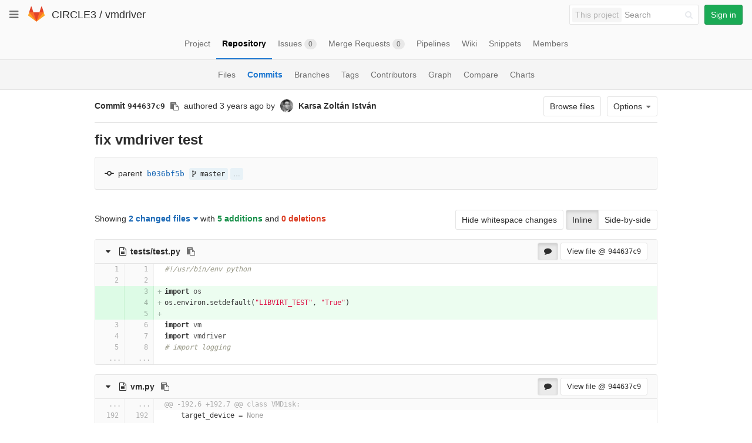

--- FILE ---
content_type: text/html; charset=utf-8
request_url: https://git.ik.bme.hu/CIRCLE3/vmdriver/commit/944637c9a36cc4e52b3bf74034552b54cf6d92e9
body_size: 59317
content:
<!DOCTYPE html>
<html class="" lang="en">
<head prefix="og: http://ogp.me/ns#">
<meta charset="utf-8">
<meta content="IE=edge" http-equiv="X-UA-Compatible">
<meta content="object" property="og:type">
<meta content="GitLab" property="og:site_name">
<meta content="fix vmdriver test (944637c9) · Commits · CIRCLE3 / vmdriver" property="og:title">
<meta content="GitLab Community Edition" property="og:description">
<meta content="https://git.ik.bme.hu/assets/gitlab_logo-7ae504fe4f68fdebb3c2034e36621930cd36ea87924c11ff65dbcb8ed50dca58.png" property="og:image">
<meta content="64" property="og:image:width">
<meta content="64" property="og:image:height">
<meta content="https://git.ik.bme.hu/CIRCLE3/vmdriver/commit/944637c9a36cc4e52b3bf74034552b54cf6d92e9" property="og:url">
<meta content="summary" property="twitter:card">
<meta content="fix vmdriver test (944637c9) · Commits · CIRCLE3 / vmdriver" property="twitter:title">
<meta content="GitLab Community Edition" property="twitter:description">
<meta content="https://git.ik.bme.hu/assets/gitlab_logo-7ae504fe4f68fdebb3c2034e36621930cd36ea87924c11ff65dbcb8ed50dca58.png" property="twitter:image">

<title>fix vmdriver test (944637c9) · Commits · CIRCLE3 / vmdriver · GitLab</title>
<meta content="GitLab Community Edition" name="description">
<link rel="shortcut icon" type="image/x-icon" href="/assets/favicon-075eba76312e8421991a0c1f89a89ee81678bcde72319dd3e8047e2a47cd3a42.ico" id="favicon" />
<link rel="stylesheet" media="all" href="/assets/application-59098f079af9cc1166b453f21a55d00b0dc9963391e0834564686d0525744c5d.css" />
<link rel="stylesheet" media="print" href="/assets/print-87b4ace0db1f79d91e4fe6e74435b66b71d70fee57ffbb72d0fade17374fcc6b.css" />


<script>
//<![CDATA[
window.gon={};gon.api_version="v4";gon.default_avatar_url="https:\/\/git.ik.bme.hu\/assets\/no_avatar-849f9c04a3a0d0cea2424ae97b27447dc64a7dbfae83c036c45b403392f0e8ba.png";gon.max_file_size=10;gon.asset_host=null;gon.webpack_public_path="\/assets\/webpack\/";gon.relative_url_root="";gon.shortcuts_path="\/help\/shortcuts";gon.user_color_scheme="white";gon.katex_css_url="\/assets\/katex-e46cafe9c3fa73920a7c2c063ee8bb0613e0cf85fd96a3aea25f8419c4bfcfba.css";gon.katex_js_url="\/assets\/katex-04bcf56379fcda0ee7c7a63f71d0fc15ffd2e014d017cd9d51fd6554dfccf40a.js";gon.gitlab_url="https:\/\/git.ik.bme.hu";gon.revision="77bfdac";gon.gitlab_logo="\/assets\/gitlab_logo-7ae504fe4f68fdebb3c2034e36621930cd36ea87924c11ff65dbcb8ed50dca58.png";
//]]>
</script>
<script src="/assets/webpack/webpack_runtime.125bfb4108579eec9ffa.bundle.js" defer="defer"></script>
<script src="/assets/webpack/common.017ed42f19870cbb16cc.bundle.js" defer="defer"></script>
<script src="/assets/webpack/locale.9b181b27a3ddb267508a.bundle.js" defer="defer"></script>
<script src="/assets/webpack/main.03f79a41a8751252e0b0.bundle.js" defer="defer"></script>




<meta name="csrf-param" content="authenticity_token" />
<meta name="csrf-token" content="EF8vbRfAWj+GKEDaomJnFiedOkYwgPQXc0CMXsUPGEKycB4AUR88bMIXN40Q+A5FuNbgJjRyYXE1/l0Qh7z/2w==" />
<meta content="origin-when-cross-origin" name="referrer">
<meta content="width=device-width, initial-scale=1, maximum-scale=1" name="viewport">
<meta content="#474D57" name="theme-color">
<link rel="apple-touch-icon" type="image/x-icon" href="/assets/touch-icon-iphone-5a9cee0e8a51212e70b90c87c12f382c428870c0ff67d1eb034d884b78d2dae7.png" />
<link rel="apple-touch-icon" type="image/x-icon" href="/assets/touch-icon-ipad-a6eec6aeb9da138e507593b464fdac213047e49d3093fc30e90d9a995df83ba3.png" sizes="76x76" />
<link rel="apple-touch-icon" type="image/x-icon" href="/assets/touch-icon-iphone-retina-72e2aadf86513a56e050e7f0f2355deaa19cc17ed97bbe5147847f2748e5a3e3.png" sizes="120x120" />
<link rel="apple-touch-icon" type="image/x-icon" href="/assets/touch-icon-ipad-retina-8ebe416f5313483d9c1bc772b5bbe03ecad52a54eba443e5215a22caed2a16a2.png" sizes="152x152" />
<link color="rgb(226, 67, 41)" href="/assets/logo-d36b5212042cebc89b96df4bf6ac24e43db316143e89926c0db839ff694d2de4.svg" rel="mask-icon">
<meta content="/assets/msapplication-tile-1196ec67452f618d39cdd85e2e3a542f76574c071051ae7effbfde01710eb17d.png" name="msapplication-TileImage">
<meta content="#30353E" name="msapplication-TileColor">




</head>

<body class="" data-find-file="/CIRCLE3/vmdriver/find_file/master" data-group="" data-page="projects:commit:show" data-project="vmdriver">
<script>
  gl = window.gl || {};
  gl.GfmAutoComplete = gl.GfmAutoComplete || {};
  gl.GfmAutoComplete.dataSources = {
    members: "/CIRCLE3/vmdriver/autocomplete_sources/members?type=Commit&type_id=944637c9a36cc4e52b3bf74034552b54cf6d92e9",
    issues: "/CIRCLE3/vmdriver/autocomplete_sources/issues",
    mergeRequests: "/CIRCLE3/vmdriver/autocomplete_sources/merge_requests",
    labels: "/CIRCLE3/vmdriver/autocomplete_sources/labels",
    milestones: "/CIRCLE3/vmdriver/autocomplete_sources/milestones",
    commands: "/CIRCLE3/vmdriver/autocomplete_sources/commands?type=Commit&type_id=944637c9a36cc4e52b3bf74034552b54cf6d92e9"
  };
</script>


<header class="navbar navbar-gitlab with-horizontal-nav">
<div class="navbar-border"></div>
<a class="sr-only gl-accessibility" href="#content-body" tabindex="1">Skip to content</a>
<div class="container-fluid">
<div class="header-content">
<div class="dropdown global-dropdown">
<button class="global-dropdown-toggle" data-toggle="dropdown" type="button">
<span class="sr-only">Toggle navigation</span>
<i aria-hidden="true" data-hidden="true" class="fa fa-bars"></i>
</button>
<div class="dropdown-menu-nav global-dropdown-menu">
<ul>
<li class="home"><a title="Projects" class="dashboard-shortcuts-projects" href="/explore"><div class="shortcut-mappings">
<div class="key">
<i aria-label="hidden" class="fa fa-arrow-up"></i>
P
</div>
</div>
<span>
Projects
</span>
</a></li><li class=""><a title="Groups" class="dashboard-shortcuts-groups" href="/explore/groups"><div class="shortcut-mappings">
<div class="key">
<i aria-label="hidden" class="fa fa-arrow-up"></i>
G
</div>
</div>
<span>
Groups
</span>
</a></li><li class=""><a title="Snippets" class="dashboard-shortcuts-snippets" href="/explore/snippets"><div class="shortcut-mappings">
<div class="key">
<i aria-label="hidden" class="fa fa-arrow-up"></i>
S
</div>
</div>
<span>
Snippets
</span>
</a></li><li class="divider"></li>
<li class=""><a title="Help" href="/help"><span>
Help
</span>
</a></li></ul>

</div>
</div>
<div class="header-logo">
<a class="home" title="Dashboard" id="logo" href="/"><svg width="28" height="28" class="tanuki-logo" viewBox="0 0 36 36">
  <path class="tanuki-shape tanuki-left-ear" fill="#e24329" d="M2 14l9.38 9v-9l-4-12.28c-.205-.632-1.176-.632-1.38 0z"/>
  <path class="tanuki-shape tanuki-right-ear" fill="#e24329" d="M34 14l-9.38 9v-9l4-12.28c.205-.632 1.176-.632 1.38 0z"/>
  <path class="tanuki-shape tanuki-nose" fill="#e24329" d="M18,34.38 3,14 33,14 Z"/>
  <path class="tanuki-shape tanuki-left-eye" fill="#fc6d26" d="M18,34.38 11.38,14 2,14 6,25Z"/>
  <path class="tanuki-shape tanuki-right-eye" fill="#fc6d26" d="M18,34.38 24.62,14 34,14 30,25Z"/>
  <path class="tanuki-shape tanuki-left-cheek" fill="#fca326" d="M2 14L.1 20.16c-.18.565 0 1.2.5 1.56l17.42 12.66z"/>
  <path class="tanuki-shape tanuki-right-cheek" fill="#fca326" d="M34 14l1.9 6.16c.18.565 0 1.2-.5 1.56L18 34.38z"/>
</svg>

</a></div>
<div class="title-container js-title-container">
<h1 class="initializing title"><span class="group-title"><a class="group-path " href="/CIRCLE3">CIRCLE3</a></span> / <a class="project-item-select-holder" href="/CIRCLE3/vmdriver">vmdriver</a></h1>
</div>
<div class="navbar-collapse collapse">
<ul class="nav navbar-nav">
<li class="hidden-sm hidden-xs">
<div class="has-location-badge search search-form">
<form class="navbar-form" action="/search" accept-charset="UTF-8" method="get"><input name="utf8" type="hidden" value="&#x2713;" /><div class="search-input-container">
<div class="location-badge">This project</div>
<div class="search-input-wrap">
<div class="dropdown" data-url="/search/autocomplete">
<input type="search" name="search" id="search" placeholder="Search" class="search-input dropdown-menu-toggle no-outline js-search-dashboard-options" spellcheck="false" tabindex="1" autocomplete="off" data-toggle="dropdown" data-issues-path="https://git.ik.bme.hu/dashboard/issues" data-mr-path="https://git.ik.bme.hu/dashboard/merge_requests" aria-label="Search" />
<div class="dropdown-menu dropdown-select">
<div class="dropdown-content"><ul>
<li>
<a class="is-focused dropdown-menu-empty-link">
Loading...
</a>
</li>
</ul>
</div><div class="dropdown-loading"><i aria-hidden="true" data-hidden="true" class="fa fa-spinner fa-spin"></i></div>
</div>
<i class="search-icon"></i>
<i class="clear-icon js-clear-input"></i>
</div>
</div>
</div>
<input type="hidden" name="group_id" id="group_id" class="js-search-group-options" />
<input type="hidden" name="project_id" id="search_project_id" value="281" class="js-search-project-options" data-project-path="vmdriver" data-name="vmdriver" data-issues-path="/CIRCLE3/vmdriver/issues" data-mr-path="/CIRCLE3/vmdriver/merge_requests" />
<input type="hidden" name="search_code" id="search_code" value="true" />
<input type="hidden" name="repository_ref" id="repository_ref" />

<div class="search-autocomplete-opts hide" data-autocomplete-path="/search/autocomplete" data-autocomplete-project-id="281"></div>
</form></div>

</li>
<li class="visible-sm-inline-block visible-xs-inline-block">
<a title="Search" aria-label="Search" data-toggle="tooltip" data-placement="bottom" data-container="body" href="/search"><i aria-hidden="true" data-hidden="true" class="fa fa-search"></i>
</a></li>
<li>
<div>
<a class="btn btn-sign-in btn-success" href="/users/sign_in?redirect_to_referer=yes">Sign in</a>
</div>
</li>
</ul>
</div>
<button class="navbar-toggle" type="button">
<span class="sr-only">Toggle navigation</span>
<i aria-hidden="true" data-hidden="true" class="fa fa-ellipsis-v"></i>
</button>
<div class="js-dropdown-menu-projects">
<div class="dropdown-menu dropdown-select dropdown-menu-projects">
<div class="dropdown-title"><span>Go to a project</span><button class="dropdown-title-button dropdown-menu-close" aria-label="Close" type="button"><i aria-hidden="true" data-hidden="true" class="fa fa-times dropdown-menu-close-icon"></i></button></div>
<div class="dropdown-input"><input type="search" id="" class="dropdown-input-field" placeholder="Search your projects" autocomplete="off" /><i aria-hidden="true" data-hidden="true" class="fa fa-search dropdown-input-search"></i><i role="button" aria-hidden="true" data-hidden="true" class="fa fa-times dropdown-input-clear js-dropdown-input-clear"></i></div>
<div class="dropdown-content"></div>
<div class="dropdown-loading"><i aria-hidden="true" data-hidden="true" class="fa fa-spinner fa-spin"></i></div>
</div>
</div>

</div>
</div>
</header>


<div class="page-with-sidebar">
<div class="layout-nav">
<div class="container-fluid">
<div class="scrolling-tabs-container">
<div class="fade-left">
<i aria-hidden="true" data-hidden="true" class="fa fa-angle-left"></i>
</div>
<div class="fade-right">
<i aria-hidden="true" data-hidden="true" class="fa fa-angle-right"></i>
</div>
<ul class="nav-links scrolling-tabs">
<li class="home"><a title="Project" class="shortcuts-project" href="/CIRCLE3/vmdriver"><span>
Project
</span>
</a></li><li class="active"><a title="Repository" class="shortcuts-tree" href="/CIRCLE3/vmdriver/tree/master"><span>
Repository
</span>
</a></li><li class=""><a title="Issues" class="shortcuts-issues" href="/CIRCLE3/vmdriver/issues"><span>
Issues
<span class="badge count issue_counter">0</span>
</span>
</a></li><li class=""><a title="Merge Requests" class="shortcuts-merge_requests" href="/CIRCLE3/vmdriver/merge_requests"><span>
Merge Requests
<span class="badge count merge_counter js-merge-counter">0</span>
</span>
</a></li><li class=""><a title="Pipelines" class="shortcuts-pipelines" href="/CIRCLE3/vmdriver/pipelines"><span>
Pipelines
</span>
</a></li><li class=""><a title="Wiki" class="shortcuts-wiki" href="/CIRCLE3/vmdriver/wikis/home"><span>
Wiki
</span>
</a></li><li class=""><a title="Snippets" class="shortcuts-snippets" href="/CIRCLE3/vmdriver/snippets"><span>
Snippets
</span>
</a></li><li class=""><a title="Members" class="shortcuts-members" href="/CIRCLE3/vmdriver/project_members"><span>
Members
</span>
</a></li><li class="hidden">
<a title="Activity" class="shortcuts-project-activity" href="/CIRCLE3/vmdriver/activity"><span>
Activity
</span>
</a></li>
<li class="hidden">
<a title="Network" class="shortcuts-network" href="/CIRCLE3/vmdriver/network/master">Graph
</a></li>
<li class="hidden">
<a title="Charts" class="shortcuts-repository-charts" href="/CIRCLE3/vmdriver/graphs/master/charts">Charts
</a></li>
<li class="hidden">
<a class="shortcuts-new-issue" href="/CIRCLE3/vmdriver/issues/new">Create a new issue
</a></li>
<li class="hidden">
<a title="Jobs" class="shortcuts-builds" href="/CIRCLE3/vmdriver/-/jobs">Jobs
</a></li>
<li class="hidden">
<a title="Commits" class="shortcuts-commits" href="/CIRCLE3/vmdriver/commits/master">Commits
</a></li>
<li class="hidden">
<a title="Issue Boards" class="shortcuts-issue-boards" href="/CIRCLE3/vmdriver/boards">Issue Boards</a>
</li>
</ul>
</div>

</div>
</div>
<div class="scrolling-tabs-container sub-nav-scroll">
<div class="fade-left">
<i aria-hidden="true" data-hidden="true" class="fa fa-angle-left"></i>
</div>
<div class="fade-right">
<i aria-hidden="true" data-hidden="true" class="fa fa-angle-right"></i>
</div>

<div class="nav-links sub-nav scrolling-tabs">
<ul class="container-fluid container-limited">
<li class=""><a href="/CIRCLE3/vmdriver/tree/master">Files
</a></li><li class="active"><a href="/CIRCLE3/vmdriver/commits/master">Commits
</a></li><li class=""><a href="/CIRCLE3/vmdriver/branches">Branches
</a></li><li class=""><a href="/CIRCLE3/vmdriver/tags">Tags
</a></li><li class=""><a href="/CIRCLE3/vmdriver/graphs/master">Contributors
</a></li><li class=""><a href="/CIRCLE3/vmdriver/network/master">Graph
</a></li><li class=""><a href="/CIRCLE3/vmdriver/compare?from=master&amp;to=master">Compare
</a></li><li class=""><a href="/CIRCLE3/vmdriver/graphs/master/charts">Charts
</a></li></ul>
</div>
</div>

<div class="content-wrapper page-with-layout-nav page-with-sub-nav">
<div class="alert-wrapper">

<div class="flash-container flash-container-page">
</div>


</div>
<div class=" limit-container-width">
<div class="content" id="content-body">

<div class="container-fluid container-limited limit-container-width">
<div class="page-content-header js-commit-box" data-commit-path="/CIRCLE3/vmdriver/commit/944637c9a36cc4e52b3bf74034552b54cf6d92e9/branches">
<div class="header-main-content">

<strong>
Commit
<span class="commit-sha">944637c9</span>
</strong>
<button class="btn btn-clipboard btn-transparent" data-toggle="tooltip" data-placement="bottom" data-container="body" data-title="Copy commit SHA to clipboard" data-clipboard-text="944637c9a36cc4e52b3bf74034552b54cf6d92e9" type="button" title="Copy commit SHA to clipboard" aria-label="Copy commit SHA to clipboard"><i aria-hidden="true" aria-hidden="true" data-hidden="true" class="fa fa-clipboard"></i></button>
<span class="hidden-xs">authored</span>
<time class="js-timeago" title="Jun 27, 2022 5:28pm" datetime="2022-06-27T15:28:49Z" data-toggle="tooltip" data-placement="top" data-container="body">Jun 27, 2022</time>
<span>by</span>
<a href="/karsazoltan"><img class="avatar has-tooltip s24 hidden-xs  lazy" alt="Karsa Zoltán István&#39;s avatar" title="Karsa Zoltán István" data-container="body" data-src="https://secure.gravatar.com/avatar/c48d038a489c8d79322f4d4634c0a9bc?s=48&amp;d=identicon" src="[data-uri]" /></a>
<strong>
<a class="commit-author-link has-tooltip" title="karsazoltan@gmail.com" href="/karsazoltan"><span class="commit-author-name">Karsa Zoltán István</span></a>
</strong>
</div>
<div class="header-action-buttons">
<a class="btn btn-default append-right-10 hidden-xs hidden-sm" href="/CIRCLE3/vmdriver/tree/944637c9a36cc4e52b3bf74034552b54cf6d92e9">Browse files
</a><div class="dropdown inline">
<a class="btn btn-default dropdown-toggle" data-toggle="dropdown">
<span>Options</span>
<i aria-hidden="true" data-hidden="true" class="fa fa-caret-down"></i>
</a>
<ul class="dropdown-menu dropdown-menu-align-right">
<li class="visible-xs-block visible-sm-block">
<a href="/CIRCLE3/vmdriver/tree/944637c9a36cc4e52b3bf74034552b54cf6d92e9">Browse Files
</a></li>
<li class="clearfix">

</li>
<li class="clearfix">

</li>
<li class="divider"></li>
<li class="dropdown-header">
Download
</li>
<li><a href="/CIRCLE3/vmdriver/commit/944637c9a36cc4e52b3bf74034552b54cf6d92e9.patch">Email Patches</a></li>
<li><a href="/CIRCLE3/vmdriver/commit/944637c9a36cc4e52b3bf74034552b54cf6d92e9.diff">Plain Diff</a></li>
</ul>
</div>
</div>
</div>
<div class="commit-box">
<h3 class="commit-title">
fix vmdriver test
</h3>
</div>
<div class="info-well">
<div class="well-segment branch-info">
<div class="icon-container commit-icon">
<svg xmlns="http://www.w3.org/2000/svg" viewBox="0 0 36 18" enable-background="new 0 0 36 18"><path d="m34 7h-7.2c-.9-4-4.5-7-8.8-7s-7.9 3-8.8 7h-7.2c-1.1 0-2 .9-2 2 0 1.1.9 2 2 2h7.2c.9 4 4.5 7 8.8 7s7.9-3 8.8-7h7.2c1.1 0 2-.9 2-2 0-1.1-.9-2-2-2m-16 7c-2.8 0-5-2.2-5-5s2.2-5 5-5 5 2.2 5 5-2.2 5-5 5"/></svg>

</div>
<span class="cgray">parent</span>
<a class="commit-sha" href="/CIRCLE3/vmdriver/commit/b036bf5bc4294b4308a2773ea7772b5cc5b90847">b036bf5b</a>
<span class="commit-info branches">
<i class="fa fa-spinner fa-spin"></i>
</span>
</div>
</div>

<div class="block-connector"></div>
<div class="content-block diff-files-changed files-changed js-diff-files-changed oneline-block">
<div class="files-changed-inner">
<div class="inline-parallel-buttons hidden-xs hidden-sm">
<a class="hidden-xs btn btn-default" href="/CIRCLE3/vmdriver/commit/944637c9a36cc4e52b3bf74034552b54cf6d92e9?w=1">Hide whitespace changes</a>
<div class="btn-group">
<a id="inline-diff-btn" class="btn active" data-view-type="inline" href="/CIRCLE3/vmdriver/commit/944637c9a36cc4e52b3bf74034552b54cf6d92e9?view=inline">Inline</a>
<a id="parallel-diff-btn" class="btn" data-view-type="parallel" href="/CIRCLE3/vmdriver/commit/944637c9a36cc4e52b3bf74034552b54cf6d92e9?view=parallel">Side-by-side</a>
</div>
</div>
<div class="commit-stat-summary dropdown">
Showing
<button class="diff-stats-summary-toggler js-diff-stats-dropdown" data-toggle="dropdown" type="button">2 changed files<i aria-hidden="true" data-hidden="true" class="fa fa-caret-down prepend-left-5"></i></button>
<span class="diff-stats-additions-deletions-expanded" id="diff-stats">
with
<strong class="cgreen">5 additions</strong>
and
<strong class="cred">0 deletions</strong>
</span>
<div aria-describedby="diff-stats" aria-hidden="true" class="diff-stats-additions-deletions-collapsed pull-right hidden-xs hidden-sm">
<strong class="cgreen">+5</strong>
<strong class="cred">-0</strong>
</div>
<div class="dropdown-menu diff-file-changes">
<div class="dropdown-input"><input type="search" id="" class="dropdown-input-field" placeholder="Search files" autocomplete="off" /><i aria-hidden="true" data-hidden="true" class="fa fa-search dropdown-input-search"></i><i role="button" aria-hidden="true" data-hidden="true" class="fa fa-times dropdown-input-clear js-dropdown-input-clear"></i></div>
<div class="dropdown-content">
<ul>
<li>
<a href="#260c16d0c0db389dc861969f8c921f71efc023ae" title="tests/test.py">
<i aria-hidden="true" data-hidden="true" class="fa fa-adjust fa-fw  append-right-5"></i>
<span class="diff-file-changes-path">tests/test.py</span>
<div class="pull-right">
<span class="cgreen">+3</span>
<span class="cred">-0</span>
</div>
</a>
</li>
<li>
<a href="#885e26dac95848e79f95f2f7031f7f717de2f0a7" title="vm.py">
<i aria-hidden="true" data-hidden="true" class="fa fa-adjust fa-fw  append-right-5"></i>
<span class="diff-file-changes-path">vm.py</span>
<div class="pull-right">
<span class="cgreen">+2</span>
<span class="cred">-0</span>
</div>
</a>
</li>
<li class="dropdown-menu-empty-link hidden">
<a href="#">
No files found.
</a>
</li>
</ul>
</div>
</div>
</div>

</div>
</div>
<div class="files">
<div class="diff-file file-holder" data-blob-diff-path="/CIRCLE3/vmdriver/blob/944637c9a36cc4e52b3bf74034552b54cf6d92e9/tests/test.py/diff" data-view="inline" id="260c16d0c0db389dc861969f8c921f71efc023ae">
<div class="js-file-title file-title-flex-parent">
<div class="file-header-content">
<i class="fa diff-toggle-caret fa-fw"></i>
<a href="#260c16d0c0db389dc861969f8c921f71efc023ae"><i aria-hidden="true" data-hidden="true" class="fa fa-file-text-o fa-fw"></i>
<strong class="file-title-name has-tooltip" data-container="body" data-title="tests/test.py">
tests/test.py
</strong>
</a><button class="btn btn-clipboard btn-transparent prepend-left-5" data-toggle="tooltip" data-placement="bottom" data-container="body" data-class="btn-clipboard btn-transparent prepend-left-5" data-title="Copy file path to clipboard" data-clipboard-text="{&quot;text&quot;:&quot;tests/test.py&quot;,&quot;gfm&quot;:&quot;`tests/test.py`&quot;}" type="button" title="Copy file path to clipboard" aria-label="Copy file path to clipboard"><i aria-hidden="true" aria-hidden="true" data-hidden="true" class="fa fa-clipboard"></i></button>

</div>
<div class="file-actions hidden-xs">
<a class="js-toggle-diff-comments btn active has-tooltip" title="Toggle comments for this file" href="#"><i aria-hidden="true" data-hidden="true" class="fa fa-comment"></i>
</a>
<a class="btn view-file js-view-file" href="/CIRCLE3/vmdriver/blob/944637c9a36cc4e52b3bf74034552b54cf6d92e9/tests/test.py">View file @ <span class="commit-sha">944637c9</span></a>

</div>
</div>

<div class="diff-content">
<div class="diff-viewer" data-type="simple">
<table class="code diff-wrap-lines js-syntax-highlight text-file" data-commit-id="944637c9a36cc4e52b3bf74034552b54cf6d92e9" data-noteable-type="Commit">
<tr class="line_holder" id="260c16d0c0db389dc861969f8c921f71efc023ae_1_1">
<td class="diff-line-num js-avatar-container old_line" data-linenumber="1">
<button name="button" type="submit" class="add-diff-note js-add-diff-note-button" data-line-code="260c16d0c0db389dc861969f8c921f71efc023ae_1_1" data-line-type="null" data-note-type="DiffNote" data-position="{&quot;old_path&quot;:&quot;tests/test.py&quot;,&quot;new_path&quot;:&quot;tests/test.py&quot;,&quot;old_line&quot;:1,&quot;new_line&quot;:1,&quot;base_sha&quot;:&quot;b036bf5bc4294b4308a2773ea7772b5cc5b90847&quot;,&quot;start_sha&quot;:&quot;b036bf5bc4294b4308a2773ea7772b5cc5b90847&quot;,&quot;head_sha&quot;:&quot;944637c9a36cc4e52b3bf74034552b54cf6d92e9&quot;}" title="Add a comment to this line"><i aria-hidden="true" data-hidden="true" class="fa fa-comment-o"></i></button>
<a data-linenumber="1" href="#260c16d0c0db389dc861969f8c921f71efc023ae_1_1"></a>
</td>
<td class="diff-line-num new_line" data-linenumber="1">
<a data-linenumber="1" href="#260c16d0c0db389dc861969f8c921f71efc023ae_1_1"></a>
</td>
<td class="line_content noteable_line"><span id="LC1" class="line" lang="python"><span class="c">#!/usr/bin/env python</span></span>
</td>
</tr>
<tr class="line_holder" id="260c16d0c0db389dc861969f8c921f71efc023ae_2_2">
<td class="diff-line-num js-avatar-container old_line" data-linenumber="2">
<button name="button" type="submit" class="add-diff-note js-add-diff-note-button" data-line-code="260c16d0c0db389dc861969f8c921f71efc023ae_2_2" data-line-type="null" data-note-type="DiffNote" data-position="{&quot;old_path&quot;:&quot;tests/test.py&quot;,&quot;new_path&quot;:&quot;tests/test.py&quot;,&quot;old_line&quot;:2,&quot;new_line&quot;:2,&quot;base_sha&quot;:&quot;b036bf5bc4294b4308a2773ea7772b5cc5b90847&quot;,&quot;start_sha&quot;:&quot;b036bf5bc4294b4308a2773ea7772b5cc5b90847&quot;,&quot;head_sha&quot;:&quot;944637c9a36cc4e52b3bf74034552b54cf6d92e9&quot;}" title="Add a comment to this line"><i aria-hidden="true" data-hidden="true" class="fa fa-comment-o"></i></button>
<a data-linenumber="2" href="#260c16d0c0db389dc861969f8c921f71efc023ae_2_2"></a>
</td>
<td class="diff-line-num new_line" data-linenumber="2">
<a data-linenumber="2" href="#260c16d0c0db389dc861969f8c921f71efc023ae_2_2"></a>
</td>
<td class="line_content noteable_line"><span id="LC2" class="line" lang="python"></span>
</td>
</tr>
<tr class="line_holder new" id="260c16d0c0db389dc861969f8c921f71efc023ae_3_3">
<td class="diff-line-num js-avatar-container new old_line" data-linenumber="3">
<button name="button" type="submit" class="add-diff-note js-add-diff-note-button" data-line-code="260c16d0c0db389dc861969f8c921f71efc023ae_3_3" data-line-type="new" data-note-type="DiffNote" data-position="{&quot;old_path&quot;:&quot;tests/test.py&quot;,&quot;new_path&quot;:&quot;tests/test.py&quot;,&quot;old_line&quot;:null,&quot;new_line&quot;:3,&quot;base_sha&quot;:&quot;b036bf5bc4294b4308a2773ea7772b5cc5b90847&quot;,&quot;start_sha&quot;:&quot;b036bf5bc4294b4308a2773ea7772b5cc5b90847&quot;,&quot;head_sha&quot;:&quot;944637c9a36cc4e52b3bf74034552b54cf6d92e9&quot;}" title="Add a comment to this line"><i aria-hidden="true" data-hidden="true" class="fa fa-comment-o"></i></button>
<a data-linenumber=" " href="#260c16d0c0db389dc861969f8c921f71efc023ae_3_3"></a>
</td>
<td class="diff-line-num new new_line" data-linenumber="3">
<a data-linenumber="3" href="#260c16d0c0db389dc861969f8c921f71efc023ae_3_3"></a>
</td>
<td class="line_content new noteable_line"><span id="LC3" class="line" lang="python"><span class="kn">import</span> <span class="nn">os</span></span>
</td>
</tr>
<tr class="line_holder new" id="260c16d0c0db389dc861969f8c921f71efc023ae_3_4">
<td class="diff-line-num js-avatar-container new old_line" data-linenumber="3">
<button name="button" type="submit" class="add-diff-note js-add-diff-note-button" data-line-code="260c16d0c0db389dc861969f8c921f71efc023ae_3_4" data-line-type="new" data-note-type="DiffNote" data-position="{&quot;old_path&quot;:&quot;tests/test.py&quot;,&quot;new_path&quot;:&quot;tests/test.py&quot;,&quot;old_line&quot;:null,&quot;new_line&quot;:4,&quot;base_sha&quot;:&quot;b036bf5bc4294b4308a2773ea7772b5cc5b90847&quot;,&quot;start_sha&quot;:&quot;b036bf5bc4294b4308a2773ea7772b5cc5b90847&quot;,&quot;head_sha&quot;:&quot;944637c9a36cc4e52b3bf74034552b54cf6d92e9&quot;}" title="Add a comment to this line"><i aria-hidden="true" data-hidden="true" class="fa fa-comment-o"></i></button>
<a data-linenumber=" " href="#260c16d0c0db389dc861969f8c921f71efc023ae_3_4"></a>
</td>
<td class="diff-line-num new new_line" data-linenumber="4">
<a data-linenumber="4" href="#260c16d0c0db389dc861969f8c921f71efc023ae_3_4"></a>
</td>
<td class="line_content new noteable_line"><span id="LC4" class="line" lang="python"><span class="n">os</span><span class="o">.</span><span class="n">environ</span><span class="o">.</span><span class="n">setdefault</span><span class="p">(</span><span class="s">"LIBVIRT_TEST"</span><span class="p">,</span> <span class="s">"True"</span><span class="p">)</span></span>
</td>
</tr>
<tr class="line_holder new" id="260c16d0c0db389dc861969f8c921f71efc023ae_3_5">
<td class="diff-line-num js-avatar-container new old_line" data-linenumber="3">
<button name="button" type="submit" class="add-diff-note js-add-diff-note-button" data-line-code="260c16d0c0db389dc861969f8c921f71efc023ae_3_5" data-line-type="new" data-note-type="DiffNote" data-position="{&quot;old_path&quot;:&quot;tests/test.py&quot;,&quot;new_path&quot;:&quot;tests/test.py&quot;,&quot;old_line&quot;:null,&quot;new_line&quot;:5,&quot;base_sha&quot;:&quot;b036bf5bc4294b4308a2773ea7772b5cc5b90847&quot;,&quot;start_sha&quot;:&quot;b036bf5bc4294b4308a2773ea7772b5cc5b90847&quot;,&quot;head_sha&quot;:&quot;944637c9a36cc4e52b3bf74034552b54cf6d92e9&quot;}" title="Add a comment to this line"><i aria-hidden="true" data-hidden="true" class="fa fa-comment-o"></i></button>
<a data-linenumber=" " href="#260c16d0c0db389dc861969f8c921f71efc023ae_3_5"></a>
</td>
<td class="diff-line-num new new_line" data-linenumber="5">
<a data-linenumber="5" href="#260c16d0c0db389dc861969f8c921f71efc023ae_3_5"></a>
</td>
<td class="line_content new noteable_line"><span id="LC5" class="line" lang="python"></span>
</td>
</tr>
<tr class="line_holder" id="260c16d0c0db389dc861969f8c921f71efc023ae_3_6">
<td class="diff-line-num js-avatar-container old_line" data-linenumber="3">
<button name="button" type="submit" class="add-diff-note js-add-diff-note-button" data-line-code="260c16d0c0db389dc861969f8c921f71efc023ae_3_6" data-line-type="null" data-note-type="DiffNote" data-position="{&quot;old_path&quot;:&quot;tests/test.py&quot;,&quot;new_path&quot;:&quot;tests/test.py&quot;,&quot;old_line&quot;:3,&quot;new_line&quot;:6,&quot;base_sha&quot;:&quot;b036bf5bc4294b4308a2773ea7772b5cc5b90847&quot;,&quot;start_sha&quot;:&quot;b036bf5bc4294b4308a2773ea7772b5cc5b90847&quot;,&quot;head_sha&quot;:&quot;944637c9a36cc4e52b3bf74034552b54cf6d92e9&quot;}" title="Add a comment to this line"><i aria-hidden="true" data-hidden="true" class="fa fa-comment-o"></i></button>
<a data-linenumber="3" href="#260c16d0c0db389dc861969f8c921f71efc023ae_3_6"></a>
</td>
<td class="diff-line-num new_line" data-linenumber="6">
<a data-linenumber="6" href="#260c16d0c0db389dc861969f8c921f71efc023ae_3_6"></a>
</td>
<td class="line_content noteable_line"><span id="LC6" class="line" lang="python"><span class="kn">import</span> <span class="nn">vm</span></span>
</td>
</tr>
<tr class="line_holder" id="260c16d0c0db389dc861969f8c921f71efc023ae_4_7">
<td class="diff-line-num js-avatar-container old_line" data-linenumber="4">
<button name="button" type="submit" class="add-diff-note js-add-diff-note-button" data-line-code="260c16d0c0db389dc861969f8c921f71efc023ae_4_7" data-line-type="null" data-note-type="DiffNote" data-position="{&quot;old_path&quot;:&quot;tests/test.py&quot;,&quot;new_path&quot;:&quot;tests/test.py&quot;,&quot;old_line&quot;:4,&quot;new_line&quot;:7,&quot;base_sha&quot;:&quot;b036bf5bc4294b4308a2773ea7772b5cc5b90847&quot;,&quot;start_sha&quot;:&quot;b036bf5bc4294b4308a2773ea7772b5cc5b90847&quot;,&quot;head_sha&quot;:&quot;944637c9a36cc4e52b3bf74034552b54cf6d92e9&quot;}" title="Add a comment to this line"><i aria-hidden="true" data-hidden="true" class="fa fa-comment-o"></i></button>
<a data-linenumber="4" href="#260c16d0c0db389dc861969f8c921f71efc023ae_4_7"></a>
</td>
<td class="diff-line-num new_line" data-linenumber="7">
<a data-linenumber="7" href="#260c16d0c0db389dc861969f8c921f71efc023ae_4_7"></a>
</td>
<td class="line_content noteable_line"><span id="LC7" class="line" lang="python"><span class="kn">import</span> <span class="nn">vmdriver</span></span>
</td>
</tr>
<tr class="line_holder" id="260c16d0c0db389dc861969f8c921f71efc023ae_5_8">
<td class="diff-line-num js-avatar-container old_line" data-linenumber="5">
<button name="button" type="submit" class="add-diff-note js-add-diff-note-button" data-line-code="260c16d0c0db389dc861969f8c921f71efc023ae_5_8" data-line-type="null" data-note-type="DiffNote" data-position="{&quot;old_path&quot;:&quot;tests/test.py&quot;,&quot;new_path&quot;:&quot;tests/test.py&quot;,&quot;old_line&quot;:5,&quot;new_line&quot;:8,&quot;base_sha&quot;:&quot;b036bf5bc4294b4308a2773ea7772b5cc5b90847&quot;,&quot;start_sha&quot;:&quot;b036bf5bc4294b4308a2773ea7772b5cc5b90847&quot;,&quot;head_sha&quot;:&quot;944637c9a36cc4e52b3bf74034552b54cf6d92e9&quot;}" title="Add a comment to this line"><i aria-hidden="true" data-hidden="true" class="fa fa-comment-o"></i></button>
<a data-linenumber="5" href="#260c16d0c0db389dc861969f8c921f71efc023ae_5_8"></a>
</td>
<td class="diff-line-num new_line" data-linenumber="8">
<a data-linenumber="8" href="#260c16d0c0db389dc861969f8c921f71efc023ae_5_8"></a>
</td>
<td class="line_content noteable_line"><span id="LC8" class="line" lang="python"><span class="c"># import logging</span></span>
</td>
</tr>

<tr class="line_holder">
<td class="diff-line-num unfold js-unfold js-unfold-bottom old_line" data-linenumber="5">...</td><td class="diff-line-num unfold js-unfold js-unfold-bottom new_line" data-linenumber="8">...</td><td class="line_content match "></td>
</tr>
</table>


</div>

</div>

</div>
<div class="diff-file file-holder" data-blob-diff-path="/CIRCLE3/vmdriver/blob/944637c9a36cc4e52b3bf74034552b54cf6d92e9/vm.py/diff" data-view="inline" id="885e26dac95848e79f95f2f7031f7f717de2f0a7">
<div class="js-file-title file-title-flex-parent">
<div class="file-header-content">
<i class="fa diff-toggle-caret fa-fw"></i>
<a href="#885e26dac95848e79f95f2f7031f7f717de2f0a7"><i aria-hidden="true" data-hidden="true" class="fa fa-file-text-o fa-fw"></i>
<strong class="file-title-name has-tooltip" data-container="body" data-title="vm.py">
vm.py
</strong>
</a><button class="btn btn-clipboard btn-transparent prepend-left-5" data-toggle="tooltip" data-placement="bottom" data-container="body" data-class="btn-clipboard btn-transparent prepend-left-5" data-title="Copy file path to clipboard" data-clipboard-text="{&quot;text&quot;:&quot;vm.py&quot;,&quot;gfm&quot;:&quot;`vm.py`&quot;}" type="button" title="Copy file path to clipboard" aria-label="Copy file path to clipboard"><i aria-hidden="true" aria-hidden="true" data-hidden="true" class="fa fa-clipboard"></i></button>

</div>
<div class="file-actions hidden-xs">
<a class="js-toggle-diff-comments btn active has-tooltip" title="Toggle comments for this file" href="#"><i aria-hidden="true" data-hidden="true" class="fa fa-comment"></i>
</a>
<a class="btn view-file js-view-file" href="/CIRCLE3/vmdriver/blob/944637c9a36cc4e52b3bf74034552b54cf6d92e9/vm.py">View file @ <span class="commit-sha">944637c9</span></a>

</div>
</div>

<div class="diff-content">
<div class="diff-viewer" data-type="simple">
<table class="code diff-wrap-lines js-syntax-highlight text-file" data-commit-id="944637c9a36cc4e52b3bf74034552b54cf6d92e9" data-noteable-type="Commit">
<tr class="line_holder match" id="">
<td class="diff-line-num unfold js-unfold old_line" data-linenumber="192">...</td><td class="diff-line-num unfold js-unfold new_line" data-linenumber="192">...</td><td class="line_content match ">@@ -192,6 +192,7 @@ class VMDisk:</td>
</tr>
<tr class="line_holder" id="885e26dac95848e79f95f2f7031f7f717de2f0a7_192_192">
<td class="diff-line-num js-avatar-container old_line" data-linenumber="192">
<button name="button" type="submit" class="add-diff-note js-add-diff-note-button" data-line-code="885e26dac95848e79f95f2f7031f7f717de2f0a7_192_192" data-line-type="null" data-note-type="DiffNote" data-position="{&quot;old_path&quot;:&quot;vm.py&quot;,&quot;new_path&quot;:&quot;vm.py&quot;,&quot;old_line&quot;:192,&quot;new_line&quot;:192,&quot;base_sha&quot;:&quot;b036bf5bc4294b4308a2773ea7772b5cc5b90847&quot;,&quot;start_sha&quot;:&quot;b036bf5bc4294b4308a2773ea7772b5cc5b90847&quot;,&quot;head_sha&quot;:&quot;944637c9a36cc4e52b3bf74034552b54cf6d92e9&quot;}" title="Add a comment to this line"><i aria-hidden="true" data-hidden="true" class="fa fa-comment-o"></i></button>
<a data-linenumber="192" href="#885e26dac95848e79f95f2f7031f7f717de2f0a7_192_192"></a>
</td>
<td class="diff-line-num new_line" data-linenumber="192">
<a data-linenumber="192" href="#885e26dac95848e79f95f2f7031f7f717de2f0a7_192_192"></a>
</td>
<td class="line_content noteable_line"><span id="LC192" class="line" lang="python">    <span class="n">target_device</span> <span class="o">=</span> <span class="bp">None</span></span>
</td>
</tr>
<tr class="line_holder" id="885e26dac95848e79f95f2f7031f7f717de2f0a7_193_193">
<td class="diff-line-num js-avatar-container old_line" data-linenumber="193">
<button name="button" type="submit" class="add-diff-note js-add-diff-note-button" data-line-code="885e26dac95848e79f95f2f7031f7f717de2f0a7_193_193" data-line-type="null" data-note-type="DiffNote" data-position="{&quot;old_path&quot;:&quot;vm.py&quot;,&quot;new_path&quot;:&quot;vm.py&quot;,&quot;old_line&quot;:193,&quot;new_line&quot;:193,&quot;base_sha&quot;:&quot;b036bf5bc4294b4308a2773ea7772b5cc5b90847&quot;,&quot;start_sha&quot;:&quot;b036bf5bc4294b4308a2773ea7772b5cc5b90847&quot;,&quot;head_sha&quot;:&quot;944637c9a36cc4e52b3bf74034552b54cf6d92e9&quot;}" title="Add a comment to this line"><i aria-hidden="true" data-hidden="true" class="fa fa-comment-o"></i></button>
<a data-linenumber="193" href="#885e26dac95848e79f95f2f7031f7f717de2f0a7_193_193"></a>
</td>
<td class="diff-line-num new_line" data-linenumber="193">
<a data-linenumber="193" href="#885e26dac95848e79f95f2f7031f7f717de2f0a7_193_193"></a>
</td>
<td class="line_content noteable_line"><span id="LC193" class="line" lang="python"></span>
</td>
</tr>
<tr class="line_holder" id="885e26dac95848e79f95f2f7031f7f717de2f0a7_194_194">
<td class="diff-line-num js-avatar-container old_line" data-linenumber="194">
<button name="button" type="submit" class="add-diff-note js-add-diff-note-button" data-line-code="885e26dac95848e79f95f2f7031f7f717de2f0a7_194_194" data-line-type="null" data-note-type="DiffNote" data-position="{&quot;old_path&quot;:&quot;vm.py&quot;,&quot;new_path&quot;:&quot;vm.py&quot;,&quot;old_line&quot;:194,&quot;new_line&quot;:194,&quot;base_sha&quot;:&quot;b036bf5bc4294b4308a2773ea7772b5cc5b90847&quot;,&quot;start_sha&quot;:&quot;b036bf5bc4294b4308a2773ea7772b5cc5b90847&quot;,&quot;head_sha&quot;:&quot;944637c9a36cc4e52b3bf74034552b54cf6d92e9&quot;}" title="Add a comment to this line"><i aria-hidden="true" data-hidden="true" class="fa fa-comment-o"></i></button>
<a data-linenumber="194" href="#885e26dac95848e79f95f2f7031f7f717de2f0a7_194_194"></a>
</td>
<td class="diff-line-num new_line" data-linenumber="194">
<a data-linenumber="194" href="#885e26dac95848e79f95f2f7031f7f717de2f0a7_194_194"></a>
</td>
<td class="line_content noteable_line"><span id="LC194" class="line" lang="python">    <span class="k">def</span> <span class="nf">__init__</span><span class="p">(</span><span class="bp">self</span><span class="p">,</span></span>
</td>
</tr>
<tr class="line_holder new" id="885e26dac95848e79f95f2f7031f7f717de2f0a7_195_195">
<td class="diff-line-num js-avatar-container new old_line" data-linenumber="195">
<button name="button" type="submit" class="add-diff-note js-add-diff-note-button" data-line-code="885e26dac95848e79f95f2f7031f7f717de2f0a7_195_195" data-line-type="new" data-note-type="DiffNote" data-position="{&quot;old_path&quot;:&quot;vm.py&quot;,&quot;new_path&quot;:&quot;vm.py&quot;,&quot;old_line&quot;:null,&quot;new_line&quot;:195,&quot;base_sha&quot;:&quot;b036bf5bc4294b4308a2773ea7772b5cc5b90847&quot;,&quot;start_sha&quot;:&quot;b036bf5bc4294b4308a2773ea7772b5cc5b90847&quot;,&quot;head_sha&quot;:&quot;944637c9a36cc4e52b3bf74034552b54cf6d92e9&quot;}" title="Add a comment to this line"><i aria-hidden="true" data-hidden="true" class="fa fa-comment-o"></i></button>
<a data-linenumber=" " href="#885e26dac95848e79f95f2f7031f7f717de2f0a7_195_195"></a>
</td>
<td class="diff-line-num new new_line" data-linenumber="195">
<a data-linenumber="195" href="#885e26dac95848e79f95f2f7031f7f717de2f0a7_195_195"></a>
</td>
<td class="line_content new noteable_line"><span id="LC195" class="line" lang="python">                 <span class="n">name</span><span class="p">,</span></span>
</td>
</tr>
<tr class="line_holder" id="885e26dac95848e79f95f2f7031f7f717de2f0a7_195_196">
<td class="diff-line-num js-avatar-container old_line" data-linenumber="195">
<button name="button" type="submit" class="add-diff-note js-add-diff-note-button" data-line-code="885e26dac95848e79f95f2f7031f7f717de2f0a7_195_196" data-line-type="null" data-note-type="DiffNote" data-position="{&quot;old_path&quot;:&quot;vm.py&quot;,&quot;new_path&quot;:&quot;vm.py&quot;,&quot;old_line&quot;:195,&quot;new_line&quot;:196,&quot;base_sha&quot;:&quot;b036bf5bc4294b4308a2773ea7772b5cc5b90847&quot;,&quot;start_sha&quot;:&quot;b036bf5bc4294b4308a2773ea7772b5cc5b90847&quot;,&quot;head_sha&quot;:&quot;944637c9a36cc4e52b3bf74034552b54cf6d92e9&quot;}" title="Add a comment to this line"><i aria-hidden="true" data-hidden="true" class="fa fa-comment-o"></i></button>
<a data-linenumber="195" href="#885e26dac95848e79f95f2f7031f7f717de2f0a7_195_196"></a>
</td>
<td class="diff-line-num new_line" data-linenumber="196">
<a data-linenumber="196" href="#885e26dac95848e79f95f2f7031f7f717de2f0a7_195_196"></a>
</td>
<td class="line_content noteable_line"><span id="LC196" class="line" lang="python">                 <span class="n">source</span><span class="p">,</span></span>
</td>
</tr>
<tr class="line_holder" id="885e26dac95848e79f95f2f7031f7f717de2f0a7_196_197">
<td class="diff-line-num js-avatar-container old_line" data-linenumber="196">
<button name="button" type="submit" class="add-diff-note js-add-diff-note-button" data-line-code="885e26dac95848e79f95f2f7031f7f717de2f0a7_196_197" data-line-type="null" data-note-type="DiffNote" data-position="{&quot;old_path&quot;:&quot;vm.py&quot;,&quot;new_path&quot;:&quot;vm.py&quot;,&quot;old_line&quot;:196,&quot;new_line&quot;:197,&quot;base_sha&quot;:&quot;b036bf5bc4294b4308a2773ea7772b5cc5b90847&quot;,&quot;start_sha&quot;:&quot;b036bf5bc4294b4308a2773ea7772b5cc5b90847&quot;,&quot;head_sha&quot;:&quot;944637c9a36cc4e52b3bf74034552b54cf6d92e9&quot;}" title="Add a comment to this line"><i aria-hidden="true" data-hidden="true" class="fa fa-comment-o"></i></button>
<a data-linenumber="196" href="#885e26dac95848e79f95f2f7031f7f717de2f0a7_196_197"></a>
</td>
<td class="diff-line-num new_line" data-linenumber="197">
<a data-linenumber="197" href="#885e26dac95848e79f95f2f7031f7f717de2f0a7_196_197"></a>
</td>
<td class="line_content noteable_line"><span id="LC197" class="line" lang="python">                 <span class="n">disk_type</span><span class="o">=</span><span class="s">"file"</span><span class="p">,</span></span>
</td>
</tr>
<tr class="line_holder" id="885e26dac95848e79f95f2f7031f7f717de2f0a7_197_198">
<td class="diff-line-num js-avatar-container old_line" data-linenumber="197">
<button name="button" type="submit" class="add-diff-note js-add-diff-note-button" data-line-code="885e26dac95848e79f95f2f7031f7f717de2f0a7_197_198" data-line-type="null" data-note-type="DiffNote" data-position="{&quot;old_path&quot;:&quot;vm.py&quot;,&quot;new_path&quot;:&quot;vm.py&quot;,&quot;old_line&quot;:197,&quot;new_line&quot;:198,&quot;base_sha&quot;:&quot;b036bf5bc4294b4308a2773ea7772b5cc5b90847&quot;,&quot;start_sha&quot;:&quot;b036bf5bc4294b4308a2773ea7772b5cc5b90847&quot;,&quot;head_sha&quot;:&quot;944637c9a36cc4e52b3bf74034552b54cf6d92e9&quot;}" title="Add a comment to this line"><i aria-hidden="true" data-hidden="true" class="fa fa-comment-o"></i></button>
<a data-linenumber="197" href="#885e26dac95848e79f95f2f7031f7f717de2f0a7_197_198"></a>
</td>
<td class="diff-line-num new_line" data-linenumber="198">
<a data-linenumber="198" href="#885e26dac95848e79f95f2f7031f7f717de2f0a7_197_198"></a>
</td>
<td class="line_content noteable_line"><span id="LC198" class="line" lang="python">                 <span class="n">disk_device</span><span class="o">=</span><span class="s">"disk"</span><span class="p">,</span></span>
</td>
</tr>
<tr class="line_holder match" id="">
<td class="diff-line-num unfold js-unfold old_line" data-linenumber="200">...</td><td class="diff-line-num unfold js-unfold new_line" data-linenumber="201">...</td><td class="line_content match ">@@ -200,6 +201,7 @@ class VMDisk:</td>
</tr>
<tr class="line_holder" id="885e26dac95848e79f95f2f7031f7f717de2f0a7_200_201">
<td class="diff-line-num js-avatar-container old_line" data-linenumber="200">
<button name="button" type="submit" class="add-diff-note js-add-diff-note-button" data-line-code="885e26dac95848e79f95f2f7031f7f717de2f0a7_200_201" data-line-type="null" data-note-type="DiffNote" data-position="{&quot;old_path&quot;:&quot;vm.py&quot;,&quot;new_path&quot;:&quot;vm.py&quot;,&quot;old_line&quot;:200,&quot;new_line&quot;:201,&quot;base_sha&quot;:&quot;b036bf5bc4294b4308a2773ea7772b5cc5b90847&quot;,&quot;start_sha&quot;:&quot;b036bf5bc4294b4308a2773ea7772b5cc5b90847&quot;,&quot;head_sha&quot;:&quot;944637c9a36cc4e52b3bf74034552b54cf6d92e9&quot;}" title="Add a comment to this line"><i aria-hidden="true" data-hidden="true" class="fa fa-comment-o"></i></button>
<a data-linenumber="200" href="#885e26dac95848e79f95f2f7031f7f717de2f0a7_200_201"></a>
</td>
<td class="diff-line-num new_line" data-linenumber="201">
<a data-linenumber="201" href="#885e26dac95848e79f95f2f7031f7f717de2f0a7_200_201"></a>
</td>
<td class="line_content noteable_line"><span id="LC201" class="line" lang="python">                 <span class="n">driver_cache</span><span class="o">=</span><span class="s">"none"</span><span class="p">,</span></span>
</td>
</tr>
<tr class="line_holder" id="885e26dac95848e79f95f2f7031f7f717de2f0a7_201_202">
<td class="diff-line-num js-avatar-container old_line" data-linenumber="201">
<button name="button" type="submit" class="add-diff-note js-add-diff-note-button" data-line-code="885e26dac95848e79f95f2f7031f7f717de2f0a7_201_202" data-line-type="null" data-note-type="DiffNote" data-position="{&quot;old_path&quot;:&quot;vm.py&quot;,&quot;new_path&quot;:&quot;vm.py&quot;,&quot;old_line&quot;:201,&quot;new_line&quot;:202,&quot;base_sha&quot;:&quot;b036bf5bc4294b4308a2773ea7772b5cc5b90847&quot;,&quot;start_sha&quot;:&quot;b036bf5bc4294b4308a2773ea7772b5cc5b90847&quot;,&quot;head_sha&quot;:&quot;944637c9a36cc4e52b3bf74034552b54cf6d92e9&quot;}" title="Add a comment to this line"><i aria-hidden="true" data-hidden="true" class="fa fa-comment-o"></i></button>
<a data-linenumber="201" href="#885e26dac95848e79f95f2f7031f7f717de2f0a7_201_202"></a>
</td>
<td class="diff-line-num new_line" data-linenumber="202">
<a data-linenumber="202" href="#885e26dac95848e79f95f2f7031f7f717de2f0a7_201_202"></a>
</td>
<td class="line_content noteable_line"><span id="LC202" class="line" lang="python">                 <span class="n">target_device</span><span class="o">=</span><span class="s">"vda"</span><span class="p">,</span></span>
</td>
</tr>
<tr class="line_holder" id="885e26dac95848e79f95f2f7031f7f717de2f0a7_202_203">
<td class="diff-line-num js-avatar-container old_line" data-linenumber="202">
<button name="button" type="submit" class="add-diff-note js-add-diff-note-button" data-line-code="885e26dac95848e79f95f2f7031f7f717de2f0a7_202_203" data-line-type="null" data-note-type="DiffNote" data-position="{&quot;old_path&quot;:&quot;vm.py&quot;,&quot;new_path&quot;:&quot;vm.py&quot;,&quot;old_line&quot;:202,&quot;new_line&quot;:203,&quot;base_sha&quot;:&quot;b036bf5bc4294b4308a2773ea7772b5cc5b90847&quot;,&quot;start_sha&quot;:&quot;b036bf5bc4294b4308a2773ea7772b5cc5b90847&quot;,&quot;head_sha&quot;:&quot;944637c9a36cc4e52b3bf74034552b54cf6d92e9&quot;}" title="Add a comment to this line"><i aria-hidden="true" data-hidden="true" class="fa fa-comment-o"></i></button>
<a data-linenumber="202" href="#885e26dac95848e79f95f2f7031f7f717de2f0a7_202_203"></a>
</td>
<td class="diff-line-num new_line" data-linenumber="203">
<a data-linenumber="203" href="#885e26dac95848e79f95f2f7031f7f717de2f0a7_202_203"></a>
</td>
<td class="line_content noteable_line"><span id="LC203" class="line" lang="python">                 <span class="n">target_bus</span><span class="o">=</span><span class="s">"virtio"</span><span class="p">):</span></span>
</td>
</tr>
<tr class="line_holder new" id="885e26dac95848e79f95f2f7031f7f717de2f0a7_203_204">
<td class="diff-line-num js-avatar-container new old_line" data-linenumber="203">
<button name="button" type="submit" class="add-diff-note js-add-diff-note-button" data-line-code="885e26dac95848e79f95f2f7031f7f717de2f0a7_203_204" data-line-type="new" data-note-type="DiffNote" data-position="{&quot;old_path&quot;:&quot;vm.py&quot;,&quot;new_path&quot;:&quot;vm.py&quot;,&quot;old_line&quot;:null,&quot;new_line&quot;:204,&quot;base_sha&quot;:&quot;b036bf5bc4294b4308a2773ea7772b5cc5b90847&quot;,&quot;start_sha&quot;:&quot;b036bf5bc4294b4308a2773ea7772b5cc5b90847&quot;,&quot;head_sha&quot;:&quot;944637c9a36cc4e52b3bf74034552b54cf6d92e9&quot;}" title="Add a comment to this line"><i aria-hidden="true" data-hidden="true" class="fa fa-comment-o"></i></button>
<a data-linenumber=" " href="#885e26dac95848e79f95f2f7031f7f717de2f0a7_203_204"></a>
</td>
<td class="diff-line-num new new_line" data-linenumber="204">
<a data-linenumber="204" href="#885e26dac95848e79f95f2f7031f7f717de2f0a7_203_204"></a>
</td>
<td class="line_content new noteable_line"><span id="LC204" class="line" lang="python">        <span class="bp">self</span><span class="o">.</span><span class="n">name</span> <span class="o">=</span> <span class="n">name</span></span>
</td>
</tr>
<tr class="line_holder" id="885e26dac95848e79f95f2f7031f7f717de2f0a7_203_205">
<td class="diff-line-num js-avatar-container old_line" data-linenumber="203">
<button name="button" type="submit" class="add-diff-note js-add-diff-note-button" data-line-code="885e26dac95848e79f95f2f7031f7f717de2f0a7_203_205" data-line-type="null" data-note-type="DiffNote" data-position="{&quot;old_path&quot;:&quot;vm.py&quot;,&quot;new_path&quot;:&quot;vm.py&quot;,&quot;old_line&quot;:203,&quot;new_line&quot;:205,&quot;base_sha&quot;:&quot;b036bf5bc4294b4308a2773ea7772b5cc5b90847&quot;,&quot;start_sha&quot;:&quot;b036bf5bc4294b4308a2773ea7772b5cc5b90847&quot;,&quot;head_sha&quot;:&quot;944637c9a36cc4e52b3bf74034552b54cf6d92e9&quot;}" title="Add a comment to this line"><i aria-hidden="true" data-hidden="true" class="fa fa-comment-o"></i></button>
<a data-linenumber="203" href="#885e26dac95848e79f95f2f7031f7f717de2f0a7_203_205"></a>
</td>
<td class="diff-line-num new_line" data-linenumber="205">
<a data-linenumber="205" href="#885e26dac95848e79f95f2f7031f7f717de2f0a7_203_205"></a>
</td>
<td class="line_content noteable_line"><span id="LC205" class="line" lang="python">        <span class="bp">self</span><span class="o">.</span><span class="n">source</span> <span class="o">=</span> <span class="n">source</span></span>
</td>
</tr>
<tr class="line_holder" id="885e26dac95848e79f95f2f7031f7f717de2f0a7_204_206">
<td class="diff-line-num js-avatar-container old_line" data-linenumber="204">
<button name="button" type="submit" class="add-diff-note js-add-diff-note-button" data-line-code="885e26dac95848e79f95f2f7031f7f717de2f0a7_204_206" data-line-type="null" data-note-type="DiffNote" data-position="{&quot;old_path&quot;:&quot;vm.py&quot;,&quot;new_path&quot;:&quot;vm.py&quot;,&quot;old_line&quot;:204,&quot;new_line&quot;:206,&quot;base_sha&quot;:&quot;b036bf5bc4294b4308a2773ea7772b5cc5b90847&quot;,&quot;start_sha&quot;:&quot;b036bf5bc4294b4308a2773ea7772b5cc5b90847&quot;,&quot;head_sha&quot;:&quot;944637c9a36cc4e52b3bf74034552b54cf6d92e9&quot;}" title="Add a comment to this line"><i aria-hidden="true" data-hidden="true" class="fa fa-comment-o"></i></button>
<a data-linenumber="204" href="#885e26dac95848e79f95f2f7031f7f717de2f0a7_204_206"></a>
</td>
<td class="diff-line-num new_line" data-linenumber="206">
<a data-linenumber="206" href="#885e26dac95848e79f95f2f7031f7f717de2f0a7_204_206"></a>
</td>
<td class="line_content noteable_line"><span id="LC206" class="line" lang="python">        <span class="bp">self</span><span class="o">.</span><span class="n">disk_type</span> <span class="o">=</span> <span class="n">disk_type</span></span>
</td>
</tr>
<tr class="line_holder" id="885e26dac95848e79f95f2f7031f7f717de2f0a7_205_207">
<td class="diff-line-num js-avatar-container old_line" data-linenumber="205">
<button name="button" type="submit" class="add-diff-note js-add-diff-note-button" data-line-code="885e26dac95848e79f95f2f7031f7f717de2f0a7_205_207" data-line-type="null" data-note-type="DiffNote" data-position="{&quot;old_path&quot;:&quot;vm.py&quot;,&quot;new_path&quot;:&quot;vm.py&quot;,&quot;old_line&quot;:205,&quot;new_line&quot;:207,&quot;base_sha&quot;:&quot;b036bf5bc4294b4308a2773ea7772b5cc5b90847&quot;,&quot;start_sha&quot;:&quot;b036bf5bc4294b4308a2773ea7772b5cc5b90847&quot;,&quot;head_sha&quot;:&quot;944637c9a36cc4e52b3bf74034552b54cf6d92e9&quot;}" title="Add a comment to this line"><i aria-hidden="true" data-hidden="true" class="fa fa-comment-o"></i></button>
<a data-linenumber="205" href="#885e26dac95848e79f95f2f7031f7f717de2f0a7_205_207"></a>
</td>
<td class="diff-line-num new_line" data-linenumber="207">
<a data-linenumber="207" href="#885e26dac95848e79f95f2f7031f7f717de2f0a7_205_207"></a>
</td>
<td class="line_content noteable_line"><span id="LC207" class="line" lang="python">        <span class="bp">self</span><span class="o">.</span><span class="n">disk_device</span> <span class="o">=</span> <span class="n">disk_device</span></span>
</td>
</tr>

<tr class="line_holder">
<td class="diff-line-num unfold js-unfold js-unfold-bottom old_line" data-linenumber="205">...</td><td class="diff-line-num unfold js-unfold js-unfold-bottom new_line" data-linenumber="207">...</td><td class="line_content match "></td>
</tr>
</table>


</div>

</div>

</div>

</div>

<div class="limited-width-notes">
<ul class="notes main-notes-list timeline" id="notes-list">

</ul>
<div class="note-edit-form">
<form class="edit-note common-note-form js-quick-submit" action="#" accept-charset="UTF-8" method="post"><input name="utf8" type="hidden" value="&#x2713;" /><input type="hidden" name="_method" value="put" /><input type="hidden" name="authenticity_token" value="zcnfpUECgD3+rEe5E7kZZ9N5sadWYulr481SBpE3mtNv5u7IB93mbrqTMO6hI3A0TDJrx1KQfA2lc4NI04R9Sg==" /><input type="hidden" name="target_id" id="target_id" value="" class="js-form-target-id" />
<input type="hidden" name="target_type" id="target_type" value="" class="js-form-target-type" />
<div class="md-area">
<div class="md-header">
<ul class="nav-links clearfix">
<li class="active">
<a class="js-md-write-button" href="#md-write-holder" tabindex="-1">
Write
</a>
</li>
<li>
<a class="js-md-preview-button" href="#md-preview-holder" tabindex="-1">
Preview
</a>
</li>
<li class="pull-right">
<div class="toolbar-group">
<button type="button" class="toolbar-btn js-md has-tooltip hidden-xs" tabindex="-1" data-md-tag="**" data-container="body" title="Add bold text" aria-label="Add bold text"><i aria-hidden="true" data-hidden="true" class="fa fa-bold fa-fw"></i></button>
<button type="button" class="toolbar-btn js-md has-tooltip hidden-xs" tabindex="-1" data-md-tag="*" data-container="body" title="Add italic text" aria-label="Add italic text"><i aria-hidden="true" data-hidden="true" class="fa fa-italic fa-fw"></i></button>
<button type="button" class="toolbar-btn js-md has-tooltip hidden-xs" tabindex="-1" data-md-tag="&gt; " data-md-prepend="true" data-container="body" title="Insert a quote" aria-label="Insert a quote"><i aria-hidden="true" data-hidden="true" class="fa fa-quote-right fa-fw"></i></button>
<button type="button" class="toolbar-btn js-md has-tooltip hidden-xs" tabindex="-1" data-md-tag="`" data-md-block="```" data-container="body" title="Insert code" aria-label="Insert code"><i aria-hidden="true" data-hidden="true" class="fa fa-code fa-fw"></i></button>
<button type="button" class="toolbar-btn js-md has-tooltip hidden-xs" tabindex="-1" data-md-tag="* " data-md-prepend="true" data-container="body" title="Add a bullet list" aria-label="Add a bullet list"><i aria-hidden="true" data-hidden="true" class="fa fa-list-ul fa-fw"></i></button>
<button type="button" class="toolbar-btn js-md has-tooltip hidden-xs" tabindex="-1" data-md-tag="1. " data-md-prepend="true" data-container="body" title="Add a numbered list" aria-label="Add a numbered list"><i aria-hidden="true" data-hidden="true" class="fa fa-list-ol fa-fw"></i></button>
<button type="button" class="toolbar-btn js-md has-tooltip hidden-xs" tabindex="-1" data-md-tag="* [ ] " data-md-prepend="true" data-container="body" title="Add a task list" aria-label="Add a task list"><i aria-hidden="true" data-hidden="true" class="fa fa-check-square-o fa-fw"></i></button>
</div>
<div class="toolbar-group">
<button aria="{:label=&gt;&quot;Go full screen&quot;}" class="toolbar-btn js-zen-enter has-tooltip" data-container="body" tabindex="-1" title="Go full screen" type="button">
<i aria-hidden="true" data-hidden="true" class="fa fa-arrows-alt fa-fw"></i>
</button>
</div>
</li>
</ul>
</div>
<div class="md-write-holder">
<div class="zen-backdrop">
<textarea name="note[note]" id="note_note" class="note-textarea js-note-text js-task-list-field js-gfm-input js-autosize markdown-area" placeholder="Write a comment or drag your files here...">
</textarea>
<a class="zen-control zen-control-leave js-zen-leave" href="#">
<i aria-hidden="true" data-hidden="true" class="fa fa-compress"></i>
</a>
</div>

<div class="comment-toolbar clearfix">
<div class="toolbar-text">
<a target="_blank" tabindex="-1" href="/help/user/markdown">Markdown</a>
is
supported
</div>
<span class="uploading-container">
<span class="uploading-progress-container hide">
<i aria-hidden="true" data-hidden="true" class="fa fa-file-image-o toolbar-button-icon"></i>
<span class="attaching-file-message">
</span>
<span class="uploading-progress">0%</span>
<span class="uploading-spinner">
<i aria-hidden="true" data-hidden="true" class="fa fa-spinner fa-spin toolbar-button-icon"></i>
</span>
</span>
<span class="uploading-error-container hide">
<span class="uploading-error-icon">
<i aria-hidden="true" data-hidden="true" class="fa fa-file-image-o toolbar-button-icon"></i>
</span>
<span class="uploading-error-message">
</span>
<button class="retry-uploading-link" type="button">Try again</button>
or
<button class="attach-new-file markdown-selector" type="button">attach a new file</button>
</span>
<button class="markdown-selector button-attach-file" tabindex="-1" type="button">
<i aria-hidden="true" data-hidden="true" class="fa fa-file-image-o toolbar-button-icon"></i>
Attach a file
</button>
<button class="btn btn-default btn-xs hide button-cancel-uploading-files" type="button">Cancel</button>
</span>
</div>


</div>
<div class="md md-preview-holder js-md-preview hide md-preview" data-url="/CIRCLE3/vmdriver/preview_markdown"></div>
<div class="referenced-commands hide"></div>
<div class="referenced-users hide">
<span>
<i aria-hidden="true" data-hidden="true" class="fa fa-exclamation-triangle"></i>
You are about to add
<strong>
<span class="js-referenced-users-count">0</span>
people
</strong>
to the discussion. Proceed with caution.
</span>
</div>
</div>
<div class="note-form-actions clearfix">
<div class="settings-message note-edit-warning js-finish-edit-warning">
Finish editing this message first!
</div>
<input type="submit" name="commit" value="Save comment" class="btn btn-nr btn-save js-comment-save-button" />
<button class="btn btn-nr btn-cancel note-edit-cancel" type="button">
Cancel
</button>
</div>
</form></div>

<div class="disabled-comment text-center prepend-top-default">
Please
<a href="/users/sign_in?redirect_to_referer=yes">register</a>
or
<a href="/users/sign_in?redirect_to_referer=yes">sign in</a>
to comment
</div>
<script class="js-notes-data" type="application/json">{"notesUrl":"/CIRCLE3/vmdriver/noteable/commit/944637c9a36cc4e52b3bf74034552b54cf6d92e9/notes","notesIds":[],"now":1769104975,"diffView":"inline","autocomplete":true}</script>

</div>
</div>

</div>
</div>
</div>
</div>


</body>
</html>



--- FILE ---
content_type: text/html; charset=utf-8
request_url: https://git.ik.bme.hu/CIRCLE3/vmdriver/commit/944637c9a36cc4e52b3bf74034552b54cf6d92e9/branches
body_size: 622
content:
<a class="label label-gray ref-name" href="/CIRCLE3/vmdriver/commits/master"><i aria-hidden="true" data-hidden="true" class="fa fa-code-fork"></i>
master
</a><span>
<a class="js-details-expand label label-gray" href="#">…</a>
<span class="js-details-content hide">
<a class="label label-gray ref-name" href="/CIRCLE3/vmdriver/commits/fix-resize"><i aria-hidden="true" data-hidden="true" class="fa fa-code-fork"></i> fix-resize</a> <a class="label label-gray ref-name" href="/CIRCLE3/vmdriver/commits/hotcpu-add"><i aria-hidden="true" data-hidden="true" class="fa fa-code-fork"></i> hotcpu-add</a> <a class="label label-gray ref-name" href="/CIRCLE3/vmdriver/commits/vm-test"><i aria-hidden="true" data-hidden="true" class="fa fa-code-fork"></i> vm-test</a>

</span>
</span>
